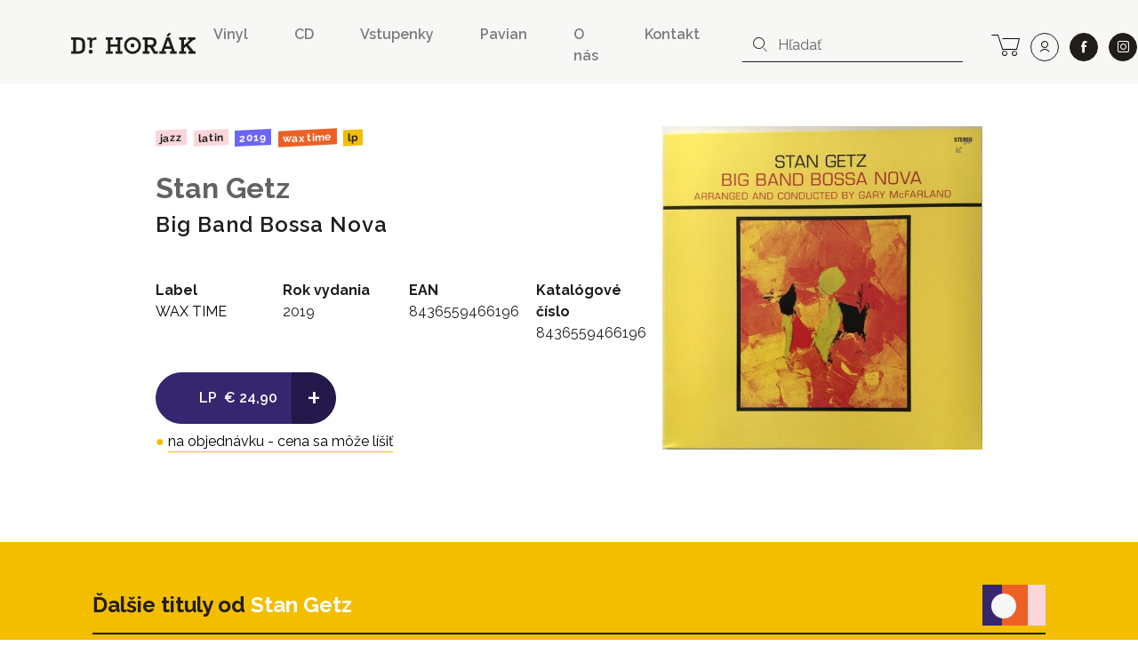

--- FILE ---
content_type: text/html; charset=UTF-8
request_url: https://www.drhorak.sk/titul/stan-getz/25350-big-band-bossa-nova
body_size: 11777
content:
<!DOCTYPE html>
<html lang="sk">

    <head>
    <meta charset="utf-8">
    <meta http-equiv="X-UA-Compatible" content="IE=edge">
    <meta name="viewport" content="width=device-width, initial-scale=1, shrink-to-fit=no">
    <meta name="csrf-token" content="yYWq1YBsVSd0mXpbSZxbor4YQYcCAbb33n8mw9AI">

    <meta name="description" content="Aj titul Stan Getz: Big Band Bossa Nova (LP) od WAX TIME nájdete na Dr.Horák. Od roku 1991 prinášame pre svojich zákazníkov neustále kvalitnú hudbu.">
    
        <meta property="og:title" content="Stan Getz: Big Band Bossa Nova" />
    <meta property="og:description"
        content="Aj titul Stan Getz: Big Band Bossa Nova (LP) od WAX TIME nájdete na Dr.Horák. Od roku 1991 prinášame pre svojich zákazníkov neustále kvalitnú hudbu." />
    <meta property="og:type" content="music.album" />
    <meta property="og:url" content="https://www.drhorak.sk/titul/stan-getz/25350-big-band-bossa-nova" />
    <meta property="og:image"
        content="https://www.drhorak.sk/cdn/obrazok/e71bd999b34d0b5ba27c7065e0dec7b5.jpg/600/0" />
    <meta property="og:site_name" content="Dr.Horák - naordinujte si dobrú hudbu" />
            <meta property="music:release_date " content="2019-05-17" />
    
    
    <meta name="google-site-verification" content="fv_f2bT9R-CJWylp21O_bTbzbSH5ujKxtb3SVipgU6E" />

    <title>
                   Stan Getz: Big Band Bossa Nova | Dr.Horák - naordinujte si dobrú hudbu
            </title>

    <!-- Favicons-->
    <link rel="apple-touch-icon" sizes="180x180" href="/apple-touch-icon.png">
<link rel="icon" type="image/png" sizes="32x32" href="/favicon-32x32.png">
<link rel="icon" type="image/png" sizes="16x16" href="/favicon-16x16.png">
<link rel="manifest" href="/site.webmanifest">
<link rel="mask-icon" href="/safari-pinned-tab.svg" color="#f3bd00">
<meta name="msapplication-TileColor" content="#f3bd00">
<meta name="theme-color" content="#f3bd00">
    
    

        <link rel="canonical" href="https://www.drhorak.sk/titul/stan-getz/25350-big-band-bossa-nova">
    <script type="application/ld+json">{"@context":"https:\/\/schema.org","@type":"Product","@id":"https:\/\/www.drhorak.sk\/titul\/stan-getz\/25350-big-band-bossa-nova","author":"Stan Getz","name":"Big Band Bossa Nova","datePublished":2019,"image":"https:\/\/www.drhorak.sk\/cdn\/obrazok\/e71bd999b34d0b5ba27c7065e0dec7b5.jpg\/600\/0","url":"https:\/\/www.drhorak.sk\/titul\/stan-getz\/25350-big-band-bossa-nova","offers":{"@type":"Offer","price":"24.9","priceCurrency":"EUR","itemCondition":"http:\/\/schema.org\/NewCondition"}}</script>

    <!-- Styles -->
    <link rel="stylesheet" href="https://unpkg.com/flickity@2/dist/flickity.min.css">
    <link rel="stylesheet" href="https://cdnjs.cloudflare.com/ajax/libs/select2/4.0.5/css/select2.min.css" />
    

    <link rel="stylesheet" href="/css/app.css?id=776edc1dac80f2840aae">
    
    <script>
window.dataLayer = window.dataLayer || [];
window.dataLayer.push({"event":"detail","ecommerce":{"currencyCode":"EUR","detail":{"products":[{"name":"Stan Getz: Big Band Bossa Nova","id":"25350","price":"24.90","brand":"WAX TIME","category":"Jazz","variant":"LP"}]}}});
</script>
<script>(function(w,d,s,l,i){w[l]=w[l]||[];w[l].push({'gtm.start':
new Date().getTime(),event:'gtm.js'});var f=d.getElementsByTagName(s)[0],
j=d.createElement(s),dl=l!='dataLayer'?'&l='+l:'';j.async=true;j.src=
'https://www.googletagmanager.com/gtm.js?id='+i+dl;f.parentNode.insertBefore(j,f);
})(window,document,'script','dataLayer','GTM-NVVDSC8');</script>

    
    
    

</head>
    <body>
        <noscript><iframe src="https://www.googletagmanager.com/ns.html?id=GTM-NVVDSC8"
height="0" width="0" style="display:none;visibility:hidden"></iframe></noscript>

        
        

        <nav class="navbar navbar-expand-lg navbar-light bg-light">
    <div class="container-fluid">
        <button class="navbar-toggler border-0 collapsed" type="button" data-toggle="collapse" data-target="#navbarDrHorak" aria-controls="navbarDrHorak" aria-expanded="false" aria-label="Toggle navigation">
            <i class="icon-close"></i>
            <i class="icon-bars"></i>
        </button>
        <a class="navbar-brand py-3 py-lg-4" href="/">
            <img src="/images/logo.svg"  alt="Dr. Horák" loading="lazy">
        </a>
        <a class="lh-2rem d-lg-none lead text-nowrap no-underline position-relative" title="košík" href="https://www.drhorak.sk/kosik" aria-label="cart">
                        <i class="icon-cart position-relative"></i>
        </a>
        <div class="collapse navbar-collapse mt-2" id="navbarDrHorak">
            <form class="form-inline d-block d-lg-none left-inner-addon mt-2 mb-4 bg-white" role="search" action="https://www.drhorak.sk/katalog" id="searchFormMobile">
                <i class="icon-search"></i>
                <input
                class="search form-control mr-sm-2 w-100 border-dark"
                name="search"
                
                type="text"
                placeholder="Hľadať"
                aria-label="hľadať"
                value=""
                data-products-title="albumy"
                data-concerts-title="koncerty"
                data-authors-title="interpreti"
                data-publishers-title="vydavateľstvá"
                data-categories-title="žánre"
                autocomplete="off"
                >
                <input type="submit" class="invisible position-absolute">
            </form>

            <ul class="navbar-nav ml-auto font-weight-semibold">
    <li class="nav-item mx-1 mr-md-5"><a class="nav-link px-0 py-1" href="https://www.drhorak.sk/katalog?type=LP">Vinyl</a></li>
    <li class="nav-item mx-1 mr-md-5"><a class="nav-link px-0 py-1" href="https://www.drhorak.sk/katalog?type=CD">CD</a></li>
    <li class="nav-item mx-1 mr-md-5"><a href="https://vstupenky.drhorak.sk" class=" nav-link px-0 py-1" title="Vstupenky na koncerty">Vstupenky</a></li>
    <li class="nav-item mx-1 mr-md-5"><a href="https://www.drhorak.sk/pavian-records" class=" nav-link px-0 py-1">Pavian</a></li>
    <li class="nav-item mx-1 mr-md-5"><a href="https://www.drhorak.sk/informacie/o-nas" class=" nav-link px-0 py-1">O nás</a></li>
    <li class="nav-item mx-1 mr-md-5"><a href="https://www.drhorak.sk/informacie/kontakt" class=" nav-link px-0 py-1">Kontakt</a></li>
</ul>
                            <form class="form-inline d-none d-lg-inline-block left-inner-addon" role="search" action="https://www.drhorak.sk/katalog" id="searchFormNav">
                    <i class="icon-search"></i>
                    <input
                    class="search form-control mr-sm-2 border-top-0 border-left-0 border-right-0 border-dark"
                    name="search"
                    
                    type="text"
                    placeholder="Hľadať"
                    aria-label="hľadať"
                    value=""
                    data-products-title="albumy"
                    data-concerts-title="koncerty"
                    data-authors-title="interpreti"
                    data-publishers-title="vydavateľstvá"
                    data-categories-title="žánre"
                    autocomplete="off"
                    >
                    <input type="submit" class="invisible position-absolute">
                </form>
            
            <div class="text-center ml-2 text-nowrap">

                <a class="d-none d-lg-inline-block lh-2rem mr-0 ml-md-3 ml-2 lead text-nowrap no-underline position-relative" title="košík" href="https://www.drhorak.sk/kosik" aria-label="cart">
                                        <i class="icon-cart position-relative"></i>
                </a>

                <a class="ml-1 ml-md-2 btn btn-outline-dark btn-rounded btn-lg" title="prihlásiť sa" href="https://www.drhorak.sk/login?ref=menu" aria-label="user" rel="nofollow">
                    <i class="icon-user"></i>
                </a>

                <a class="ml-4 ml-md-2 btn btn-dark btn-rounded btn-lg border" href="https://www.facebook.com/drhorak.sk" title="facebook" rel="nofollow" target="_blank">
                    <i class="icon-facebook"></i>
                </a>

                <a class="ml-4 ml-md-2 btn btn-dark btn-rounded btn-lg border" href="https://www.instagram.com/drhorak_records" title="instagram" rel="nofollow" target="_blank">
                    <i class="icon-instagram"></i>
                </a>
            </div>

        </div>
    </div>
</nav>
        

        <div class="container">
            
    <section class="product-detail py-5" productscope producttype="http://schema.org/Product">

        
        <div class="row">
            <div class="col-sm-12">
                                            </div>

            <div class="col-lg-6 offset-lg-1 col-md-7 text-left">

                
                <nav class="mb-4">
                                                                                                        <a href="https://www.drhorak.sk/katalog?category=Jazz"
                                    class="mr-1 badge badge-category">Jazz</a>
                                                            <a href="https://www.drhorak.sk/katalog?category=Latin"
                                    class="mr-1 badge badge-category">Latin</a>
                                                                                                                            <a href="https://www.drhorak.sk/katalog?release_year=2019"
                                class="mr-1 badge badge-release_year">2019</a>
                                                                                                <a href="https://www.drhorak.sk/katalog?publisher=WAX%20TIME"
                                class="mr-1 badge badge-publisher">WAX TIME</a>
                                                                                                <a href="https://www.drhorak.sk/katalog?type=LP"
                                class="mr-1 badge badge-type">LP</a>
                                                            </nav>

                <h2 class="font-family-sans-serif display-1 author font-weight-bold">
                    <a class="text-secondary underline" href="https://www.drhorak.sk/katalog?authors=Stan%20Getz">Stan Getz</a>
                </h2>
                <h1 class="font-family-sans-serif font-weight-semibold display-2" productprop="name">
                    Big Band Bossa Nova
                </h1>
                
                
                <section class="mt-5" id="properties">
                    <div class="row">
                        <div class="col-6 col-sm">
                                                            <dl>
                                    <dt>Label</dt>
                                    <dd><a
                                            href="https://www.drhorak.sk/katalog?publisher=WAX%20TIME">WAX TIME</a>
                                    </dd>
                                </dl>
                                                    </div>
                        <div class="col-6 col-sm">
                                                            <dl>
                                    <dt>Rok vydania</dt>
                                    <dd>2019</dd>
                                </dl>
                                                    </div>
                        <div class="col-6 col-sm">
                                                            <dl>
                                    <dt>EAN</dt>
                                    <dd>8436559466196</dd>
                                </dl>
                                                    </div>
                        <div class="col-6 col-sm">
                                                            <dl>
                                    <dt>Katalógové číslo</dt>
                                    <dd>8436559466196</dd>
                                </dl>
                                                    </div>
                    </div>

                </section>

                <div class="my-3 d-inline-block selling-buttons text-center text-sm-left">
                    <div class="btn-group" role="group" aria-label="Basic example">
                        <a href="https://www.drhorak.sk/titul/stan-getz/25350-big-band-bossa-nova/objednat"
                            class="btn btn-info btn-lg pl-5 " rel="nofollow"
                             data-gtm-product='{"name":"Stan Getz: Big Band Bossa Nova","id":"25350","price":"24.90","brand":"WAX TIME","category":"Jazz","variant":"LP","quantity":1}'
                            data-gtm-add-to-cart >
                            <span class="font-weight-semibold mr-1">LP</span>
                                                        <span class="py-1">&euro;&nbsp;24,90</span>
                            
                            

                        </a>
                        <a href="https://www.drhorak.sk/titul/stan-getz/25350-big-band-bossa-nova/objednat"
                            class="active btn btn-info btn-lg font-size-big font-weight-normal "
                            rel="nofollow">
                            +
                        </a>
                    </div>

                    
                    <div class="text-center my-2">
                                                    <span class="text-warning">&#9679;</span>
                            
                            <a href="#" class="text-underline-warning text-decoration-none"
                                data-container="body" data-toggle="tooltip" data-placement="bottom"
                                title="o dostupnosti a cene vás budeme informovať, cena sa môže líšiť podľa aktuálnych katalógových cien">
                                <span class="text-nowrap">na objednávku - cena sa môže líšiť</span>
                            </a>
                            
                                            </div>
                </div>

            </div>

            <div class="col-lg-4 col-md-5 text-center">
                <div class="carousel-detail">
                    
                    <a href="https://www.drhorak.sk/obrazok/e71bd999b34d0b5ba27c7065e0dec7b5.jpg" class="ratio-box image"
                        style="padding-bottom: 101.1885%;">
                        <img
  data-sizes="auto"
  data-src="https://www.drhorak.sk/cdn/obrazok/e71bd999b34d0b5ba27c7065e0dec7b5.jpg/600/0"
  data-srcset="https://www.drhorak.sk/cdn/obrazok/e71bd999b34d0b5ba27c7065e0dec7b5.jpg/600/0 600w,
    https://www.drhorak.sk/cdn/obrazok/e71bd999b34d0b5ba27c7065e0dec7b5.jpg/220/0 220w,
    https://www.drhorak.sk/cdn/obrazok/e71bd999b34d0b5ba27c7065e0dec7b5.jpg/300/0 300w,
    https://www.drhorak.sk/cdn/obrazok/e71bd999b34d0b5ba27c7065e0dec7b5.jpg/600/0 600w,
    https://www.drhorak.sk/cdn/obrazok/e71bd999b34d0b5ba27c7065e0dec7b5.jpg/800/0 800w"
  class="lazyload"
  alt="Stan Getz: Big Band Bossa Nova">                    </a>

                    

                </div>
            </div>
        </div>
        
        

    </section>


            </div>
        <section class="my-4 bg-primary" id="more">
                            <div class="container pt-4">
                    <div class="row align-items-center border-bottom-2 mt-4 mx-2 mx-md-4 pb-2" >
  <div class="col-auto pl-0">
    <p class="display-2 mb-0">Ďalšie tituly od <a class="text-white underline" href="https://www.drhorak.sk/katalog?authors=Stan%20Getz">Stan Getz</a></p>
  </div>
  <div class="col text-right pr-0">
    <img src="https://www.drhorak.sk/images/icons/icon-more-products.svg" class="img-fluid" alt="novinky">
  </div>
</div>
                    <div class="row minh-230px">
                        <div class="col-md-12 product_carousel py-4 d-none">
                                                            
                                <div class="product-card">
                                    <div class="card catalog-item">
  <div class="card-img-top px-2 pt-2 px-md-3 pt-md-3 pb-0">
    <a href="https://www.drhorak.sk/titul/stan-getz-joao-gilberto/34828-getz-exclamation-gilberto" class="ratio-box image card-img" style="padding-bottom: 100%;" aria-labelledby="product34828">
      <img
  data-sizes="auto"
  data-src="https://www.drhorak.sk/cdn/obrazok/e3efb55d8b1fc1044a9f879866abdf15.jpg/600/0"
  data-srcset="https://www.drhorak.sk/cdn/obrazok/e3efb55d8b1fc1044a9f879866abdf15.jpg/600/0 600w,
    https://www.drhorak.sk/cdn/obrazok/e3efb55d8b1fc1044a9f879866abdf15.jpg/220/0 220w,
    https://www.drhorak.sk/cdn/obrazok/e3efb55d8b1fc1044a9f879866abdf15.jpg/300/0 300w,
    https://www.drhorak.sk/cdn/obrazok/e3efb55d8b1fc1044a9f879866abdf15.jpg/600/0 600w,
    https://www.drhorak.sk/cdn/obrazok/e3efb55d8b1fc1044a9f879866abdf15.jpg/800/0 800w"
  class="lazyload"
  alt="Stan Getz, João Gilberto: ">    </a>
    <a href="https://www.drhorak.sk/titul/stan-getz-joao-gilberto/34828-getz-exclamation-gilberto" class="card-img-overlay">
                <span class="mr-1 badge badge-type">LP</span>
                <span class="mr-1 badge badge-status">do 24h</span>
          </a>
  </div>
  <div class="card-body p-2 p-md-3">

      <a href="https://www.drhorak.sk/titul/stan-getz-joao-gilberto/34828-getz-exclamation-gilberto" id="product34828">

                    <strong class="pd_name">Stan Getz<br>João Gilberto</strong>
                
        <div class="product-title d-flex justify-content-between w-100 font-weight-semibold">

            <span class="opacity-70">Getz / Gilberto</span>

            <div class="pl-2 text-right">
                            <span class="py-1">&euro;&nbsp;25</span><br>
              
            </div>
        </div>
      </a>
      </div>
</div>                                </div>
                                                            
                                <div class="product-card">
                                    <div class="card catalog-item">
  <div class="card-img-top px-2 pt-2 px-md-3 pt-md-3 pb-0">
    <a href="https://www.drhorak.sk/titul/stan-getz-joao-gilberto/28855-getz-exclamation-gilberto" class="ratio-box image card-img" style="padding-bottom: 100%;" aria-labelledby="product28855">
      <img
  data-sizes="auto"
  data-src="https://www.drhorak.sk/cdn/obrazok/317d9463bb59539c1013cfaa846a9542.jpg/600/0"
  data-srcset="https://www.drhorak.sk/cdn/obrazok/317d9463bb59539c1013cfaa846a9542.jpg/600/0 600w,
    https://www.drhorak.sk/cdn/obrazok/317d9463bb59539c1013cfaa846a9542.jpg/220/0 220w,
    https://www.drhorak.sk/cdn/obrazok/317d9463bb59539c1013cfaa846a9542.jpg/300/0 300w,
    https://www.drhorak.sk/cdn/obrazok/317d9463bb59539c1013cfaa846a9542.jpg/600/0 600w,
    https://www.drhorak.sk/cdn/obrazok/317d9463bb59539c1013cfaa846a9542.jpg/800/0 800w"
  class="lazyload"
  alt="Stan Getz, João Gilberto: ">    </a>
    <a href="https://www.drhorak.sk/titul/stan-getz-joao-gilberto/28855-getz-exclamation-gilberto" class="card-img-overlay">
                <span class="mr-1 badge badge-type">LP</span>
                <span class="mr-1 badge badge-status">na objednávku</span>
          </a>
  </div>
  <div class="card-body p-2 p-md-3">

      <a href="https://www.drhorak.sk/titul/stan-getz-joao-gilberto/28855-getz-exclamation-gilberto" id="product28855">

                    <strong class="pd_name">Stan Getz<br>João Gilberto</strong>
                
        <div class="product-title d-flex justify-content-between w-100 font-weight-semibold">

            <span class="opacity-70">Getz / Gilberto</span>

            <div class="pl-2 text-right">
                            <span class="py-1">&euro;&nbsp;24,90</span><br>
              
            </div>
        </div>
      </a>
      </div>
</div>                                </div>
                                                            
                                <div class="product-card">
                                    <div class="card catalog-item">
  <div class="card-img-top px-2 pt-2 px-md-3 pt-md-3 pb-0">
    <a href="https://www.drhorak.sk/titul/joao-gilberto-stan-getz/9306-getz-exclamation-gilberto-76" class="ratio-box image card-img" style="padding-bottom: 100%;" aria-labelledby="product9306">
      <img
  data-sizes="auto"
  data-src="https://www.drhorak.sk/cdn/obrazok/f0011631aded624f8e6cbe37dc2a9a47.jpg/600/0"
  data-srcset="https://www.drhorak.sk/cdn/obrazok/f0011631aded624f8e6cbe37dc2a9a47.jpg/600/0 600w,
    https://www.drhorak.sk/cdn/obrazok/f0011631aded624f8e6cbe37dc2a9a47.jpg/220/0 220w,
    https://www.drhorak.sk/cdn/obrazok/f0011631aded624f8e6cbe37dc2a9a47.jpg/300/0 300w,
    https://www.drhorak.sk/cdn/obrazok/f0011631aded624f8e6cbe37dc2a9a47.jpg/600/0 600w,
    https://www.drhorak.sk/cdn/obrazok/f0011631aded624f8e6cbe37dc2a9a47.jpg/800/0 800w"
  class="lazyload"
  alt="João Gilberto, Stan Getz: ">    </a>
    <a href="https://www.drhorak.sk/titul/joao-gilberto-stan-getz/9306-getz-exclamation-gilberto-76" class="card-img-overlay">
                <span class="mr-1 badge badge-type">CD</span>
                <span class="mr-1 badge badge-status">do 24h</span>
          </a>
  </div>
  <div class="card-body p-2 p-md-3">

      <a href="https://www.drhorak.sk/titul/joao-gilberto-stan-getz/9306-getz-exclamation-gilberto-76" id="product9306">

                    <strong class="pd_name">João Gilberto<br>Stan Getz</strong>
                
        <div class="product-title d-flex justify-content-between w-100 font-weight-semibold">

            <span class="opacity-70">Getz/Gilberto &#039;76</span>

            <div class="pl-2 text-right">
                            <span class="py-1">&euro;&nbsp;17</span><br>
              
            </div>
        </div>
      </a>
      </div>
</div>                                </div>
                                                            
                                <div class="product-card">
                                    <div class="card catalog-item">
  <div class="card-img-top px-2 pt-2 px-md-3 pt-md-3 pb-0">
    <a href="https://www.drhorak.sk/titul/stan-getz-the-oscar-peterson-trio/31012-stan-getz-and-the-oscar-peterson-trio" class="ratio-box image card-img" style="padding-bottom: 96%;" aria-labelledby="product31012">
      <img
  data-sizes="auto"
  data-src="https://www.drhorak.sk/cdn/obrazok/da62397d37699f887debb0727cc6bbe2.jpg/600/0"
  data-srcset="https://www.drhorak.sk/cdn/obrazok/da62397d37699f887debb0727cc6bbe2.jpg/600/0 600w,
    https://www.drhorak.sk/cdn/obrazok/da62397d37699f887debb0727cc6bbe2.jpg/220/0 220w,
    https://www.drhorak.sk/cdn/obrazok/da62397d37699f887debb0727cc6bbe2.jpg/300/0 300w,
    https://www.drhorak.sk/cdn/obrazok/da62397d37699f887debb0727cc6bbe2.jpg/600/0 600w,
    https://www.drhorak.sk/cdn/obrazok/da62397d37699f887debb0727cc6bbe2.jpg/800/0 800w"
  class="lazyload"
  alt="Stan Getz, The Oscar Peterson Trio: ">    </a>
    <a href="https://www.drhorak.sk/titul/stan-getz-the-oscar-peterson-trio/31012-stan-getz-and-the-oscar-peterson-trio" class="card-img-overlay">
                <span class="mr-1 badge badge-type">LP</span>
                <span class="mr-1 badge badge-status">nedostupné</span>
          </a>
  </div>
  <div class="card-body p-2 p-md-3">

      <a href="https://www.drhorak.sk/titul/stan-getz-the-oscar-peterson-trio/31012-stan-getz-and-the-oscar-peterson-trio" id="product31012">

                    <strong class="pd_name">Stan Getz<br>The Oscar Peterson Trio</strong>
                
        <div class="product-title d-flex justify-content-between w-100 font-weight-semibold">

            <span class="opacity-70">Stan Getz And The Oscar Peterson Trio</span>

            <div class="pl-2 text-right">
                            <span class="py-1">&euro;&nbsp;19,90</span><br>
              
            </div>
        </div>
      </a>
      </div>
</div>                                </div>
                                                            
                                <div class="product-card">
                                    <div class="card catalog-item">
  <div class="card-img-top px-2 pt-2 px-md-3 pt-md-3 pb-0">
    <a href="https://www.drhorak.sk/titul/stan-getz/7986-imagination" class="ratio-box image card-img" style="padding-bottom: 100%;" aria-labelledby="product7986">
      <img
  data-sizes="auto"
  data-src="https://www.drhorak.sk/cdn/obrazok/85047a774e79ced7649b2ef8fa8c356d.jpg/600/0"
  data-srcset="https://www.drhorak.sk/cdn/obrazok/85047a774e79ced7649b2ef8fa8c356d.jpg/600/0 600w,
    https://www.drhorak.sk/cdn/obrazok/85047a774e79ced7649b2ef8fa8c356d.jpg/220/0 220w,
    https://www.drhorak.sk/cdn/obrazok/85047a774e79ced7649b2ef8fa8c356d.jpg/300/0 300w,
    https://www.drhorak.sk/cdn/obrazok/85047a774e79ced7649b2ef8fa8c356d.jpg/600/0 600w,
    https://www.drhorak.sk/cdn/obrazok/85047a774e79ced7649b2ef8fa8c356d.jpg/800/0 800w"
  class="lazyload"
  alt="Stan Getz: ">    </a>
    <a href="https://www.drhorak.sk/titul/stan-getz/7986-imagination" class="card-img-overlay">
                <span class="mr-1 badge badge-type">LP</span>
                <span class="mr-1 badge badge-status">nedostupné</span>
          </a>
  </div>
  <div class="card-body p-2 p-md-3">

      <a href="https://www.drhorak.sk/titul/stan-getz/7986-imagination" id="product7986">

                    <strong class="pd_name">Stan Getz</strong>
                
        <div class="product-title d-flex justify-content-between w-100 font-weight-semibold">

            <span class="opacity-70">Imagination</span>

            <div class="pl-2 text-right">
                            <span class="py-1">&euro;&nbsp;19,90</span><br>
              
            </div>
        </div>
      </a>
      </div>
</div>                                </div>
                                                            
                                <div class="product-card">
                                    <div class="card catalog-item">
  <div class="card-img-top px-2 pt-2 px-md-3 pt-md-3 pb-0">
    <a href="https://www.drhorak.sk/titul/stan-getz-charlie-byrd/8131-jazz-samba" class="ratio-box image card-img" style="padding-bottom: 99.1653%;" aria-labelledby="product8131">
      <img
  data-sizes="auto"
  data-src="https://www.drhorak.sk/cdn/obrazok/fc8b39e1289f7f9549a6e5d6e310a405.jpg/600/0"
  data-srcset="https://www.drhorak.sk/cdn/obrazok/fc8b39e1289f7f9549a6e5d6e310a405.jpg/600/0 600w,
    https://www.drhorak.sk/cdn/obrazok/fc8b39e1289f7f9549a6e5d6e310a405.jpg/220/0 220w,
    https://www.drhorak.sk/cdn/obrazok/fc8b39e1289f7f9549a6e5d6e310a405.jpg/300/0 300w,
    https://www.drhorak.sk/cdn/obrazok/fc8b39e1289f7f9549a6e5d6e310a405.jpg/600/0 600w,
    https://www.drhorak.sk/cdn/obrazok/fc8b39e1289f7f9549a6e5d6e310a405.jpg/800/0 800w"
  class="lazyload"
  alt="Stan Getz, Charlie Byrd: ">    </a>
    <a href="https://www.drhorak.sk/titul/stan-getz-charlie-byrd/8131-jazz-samba" class="card-img-overlay">
                <span class="mr-1 badge badge-type">LP</span>
                <span class="mr-1 badge badge-status">nedostupné</span>
          </a>
  </div>
  <div class="card-body p-2 p-md-3">

      <a href="https://www.drhorak.sk/titul/stan-getz-charlie-byrd/8131-jazz-samba" id="product8131">

                    <strong class="pd_name">Stan Getz<br>Charlie Byrd</strong>
                
        <div class="product-title d-flex justify-content-between w-100 font-weight-semibold">

            <span class="opacity-70">Jazz Samba</span>

            <div class="pl-2 text-right">
                            <span class="py-1">&euro;&nbsp;24,90</span><br>
              
            </div>
        </div>
      </a>
      </div>
</div>                                </div>
                                                            
                                <div class="product-card">
                                    <div class="card catalog-item">
  <div class="card-img-top px-2 pt-2 px-md-3 pt-md-3 pb-0">
    <a href="https://www.drhorak.sk/titul/stan-getz-joao-gilberto-antonio-carlos-jobim/20593-getz-exclamation-gilberto" class="ratio-box image card-img" style="padding-bottom: 100.6944%;" aria-labelledby="product20593">
      <img
  data-sizes="auto"
  data-src="https://www.drhorak.sk/cdn/obrazok/c30debb750493fc1c1d8de0ec6641056.jpg/600/0"
  data-srcset="https://www.drhorak.sk/cdn/obrazok/c30debb750493fc1c1d8de0ec6641056.jpg/600/0 600w,
    https://www.drhorak.sk/cdn/obrazok/c30debb750493fc1c1d8de0ec6641056.jpg/220/0 220w,
    https://www.drhorak.sk/cdn/obrazok/c30debb750493fc1c1d8de0ec6641056.jpg/300/0 300w,
    https://www.drhorak.sk/cdn/obrazok/c30debb750493fc1c1d8de0ec6641056.jpg/600/0 600w,
    https://www.drhorak.sk/cdn/obrazok/c30debb750493fc1c1d8de0ec6641056.jpg/800/0 800w"
  class="lazyload"
  alt="Stan Getz, João Gilberto, Antonio Carlos Jobim: ">    </a>
    <a href="https://www.drhorak.sk/titul/stan-getz-joao-gilberto-antonio-carlos-jobim/20593-getz-exclamation-gilberto" class="card-img-overlay">
                <span class="mr-1 badge badge-type">LP DL</span>
                <span class="mr-1 badge badge-status">do 24h</span>
          </a>
  </div>
  <div class="card-body p-2 p-md-3">

      <a href="https://www.drhorak.sk/titul/stan-getz-joao-gilberto-antonio-carlos-jobim/20593-getz-exclamation-gilberto" id="product20593">

                    <strong class="pd_name">Stan Getz<br>João Gilberto<br>Antonio Carlos Jobim</strong>
                
        <div class="product-title d-flex justify-content-between w-100 font-weight-semibold">

            <span class="opacity-70">Getz / Gilberto</span>

            <div class="pl-2 text-right">
                            <span class="py-1">&euro;&nbsp;30</span><br>
              
            </div>
        </div>
      </a>
      </div>
</div>                                </div>
                                                            
                                <div class="product-card">
                                    <div class="card catalog-item">
  <div class="card-img-top px-2 pt-2 px-md-3 pt-md-3 pb-0">
    <a href="https://www.drhorak.sk/titul/stan-getz/8130-ballads" class="ratio-box image card-img" style="padding-bottom: 99.1653%;" aria-labelledby="product8130">
      <img
  data-sizes="auto"
  data-src="https://www.drhorak.sk/cdn/obrazok/6382de9904f5bc2283096e31c53d1fb6.jpg/600/0"
  data-srcset="https://www.drhorak.sk/cdn/obrazok/6382de9904f5bc2283096e31c53d1fb6.jpg/600/0 600w,
    https://www.drhorak.sk/cdn/obrazok/6382de9904f5bc2283096e31c53d1fb6.jpg/220/0 220w,
    https://www.drhorak.sk/cdn/obrazok/6382de9904f5bc2283096e31c53d1fb6.jpg/300/0 300w,
    https://www.drhorak.sk/cdn/obrazok/6382de9904f5bc2283096e31c53d1fb6.jpg/600/0 600w,
    https://www.drhorak.sk/cdn/obrazok/6382de9904f5bc2283096e31c53d1fb6.jpg/800/0 800w"
  class="lazyload"
  alt="STAN GETZ: ">    </a>
    <a href="https://www.drhorak.sk/titul/stan-getz/8130-ballads" class="card-img-overlay">
                <span class="mr-1 badge badge-type">LP</span>
                <span class="mr-1 badge badge-status">na objednávku</span>
          </a>
  </div>
  <div class="card-body p-2 p-md-3">

      <a href="https://www.drhorak.sk/titul/stan-getz/8130-ballads" id="product8130">

                    <strong class="pd_name">STAN GETZ</strong>
                
        <div class="product-title d-flex justify-content-between w-100 font-weight-semibold">

            <span class="opacity-70">BALLADS</span>

            <div class="pl-2 text-right">
                            <span class="py-1">&euro;&nbsp;24,90</span><br>
              
            </div>
        </div>
      </a>
      </div>
</div>                                </div>
                                                            
                                <div class="product-card">
                                    <div class="card catalog-item">
  <div class="card-img-top px-2 pt-2 px-md-3 pt-md-3 pb-0">
    <a href="https://www.drhorak.sk/titul/stan-getz/7346-cafe-montmartre" class="ratio-box image card-img" style="padding-bottom: 97.8333%;" aria-labelledby="product7346">
      <img
  data-sizes="auto"
  data-src="https://www.drhorak.sk/cdn/obrazok/96dd861ac8215f76c6754d664003313c.jpg/600/0"
  data-srcset="https://www.drhorak.sk/cdn/obrazok/96dd861ac8215f76c6754d664003313c.jpg/600/0 600w,
    https://www.drhorak.sk/cdn/obrazok/96dd861ac8215f76c6754d664003313c.jpg/220/0 220w,
    https://www.drhorak.sk/cdn/obrazok/96dd861ac8215f76c6754d664003313c.jpg/300/0 300w,
    https://www.drhorak.sk/cdn/obrazok/96dd861ac8215f76c6754d664003313c.jpg/600/0 600w,
    https://www.drhorak.sk/cdn/obrazok/96dd861ac8215f76c6754d664003313c.jpg/800/0 800w"
  class="lazyload"
  alt="Stan Getz: ">    </a>
    <a href="https://www.drhorak.sk/titul/stan-getz/7346-cafe-montmartre" class="card-img-overlay">
                <span class="mr-1 badge badge-type">CD</span>
                <span class="mr-1 badge badge-status">nedostupné</span>
          </a>
  </div>
  <div class="card-body p-2 p-md-3">

      <a href="https://www.drhorak.sk/titul/stan-getz/7346-cafe-montmartre" id="product7346">

                    <strong class="pd_name">Stan Getz</strong>
                
        <div class="product-title d-flex justify-content-between w-100 font-weight-semibold">

            <span class="opacity-70">Café Montmartre</span>

            <div class="pl-2 text-right">
                            <span class="py-1">&euro;&nbsp;29,80</span><br>
              
            </div>
        </div>
      </a>
      </div>
</div>                                </div>
                                                            
                                <div class="product-card">
                                    <div class="card catalog-item">
  <div class="card-img-top px-2 pt-2 px-md-3 pt-md-3 pb-0">
    <a href="https://www.drhorak.sk/titul/stan-getz-charlie-byrd/25190-jazz-samba" class="ratio-box image card-img" style="padding-bottom: 100%;" aria-labelledby="product25190">
      <img
  data-sizes="auto"
  data-src="https://www.drhorak.sk/cdn/obrazok/322ff1561fa7e279618bc199398ee10b.jpg/600/0"
  data-srcset="https://www.drhorak.sk/cdn/obrazok/322ff1561fa7e279618bc199398ee10b.jpg/600/0 600w,
    https://www.drhorak.sk/cdn/obrazok/322ff1561fa7e279618bc199398ee10b.jpg/220/0 220w,
    https://www.drhorak.sk/cdn/obrazok/322ff1561fa7e279618bc199398ee10b.jpg/300/0 300w,
    https://www.drhorak.sk/cdn/obrazok/322ff1561fa7e279618bc199398ee10b.jpg/600/0 600w,
    https://www.drhorak.sk/cdn/obrazok/322ff1561fa7e279618bc199398ee10b.jpg/800/0 800w"
  class="lazyload"
  alt="Stan Getz, Charlie Byrd: ">    </a>
    <a href="https://www.drhorak.sk/titul/stan-getz-charlie-byrd/25190-jazz-samba" class="card-img-overlay">
                <span class="mr-1 badge badge-type">LP</span>
                <span class="mr-1 badge badge-status">na objednávku</span>
          </a>
  </div>
  <div class="card-body p-2 p-md-3">

      <a href="https://www.drhorak.sk/titul/stan-getz-charlie-byrd/25190-jazz-samba" id="product25190">

                    <strong class="pd_name">Stan Getz<br>Charlie Byrd</strong>
                
        <div class="product-title d-flex justify-content-between w-100 font-weight-semibold">

            <span class="opacity-70">Jazz Samba</span>

            <div class="pl-2 text-right">
                            <span class="py-1">&euro;&nbsp;20</span><br>
              
            </div>
        </div>
      </a>
      </div>
</div>                                </div>
                                                            
                                <div class="product-card">
                                    <div class="card catalog-item">
  <div class="card-img-top px-2 pt-2 px-md-3 pt-md-3 pb-0">
    <a href="https://www.drhorak.sk/titul/stan-getz-joao-gilberto-antonio-carlos-jobim/4406-getz-exclamation-gilberto" class="ratio-box image card-img" style="padding-bottom: 99%;" aria-labelledby="product4406">
      <img
  data-sizes="auto"
  data-src="https://www.drhorak.sk/cdn/obrazok/2bceda6f855cdbdd5975b2525d26c252.jpg/600/0"
  data-srcset="https://www.drhorak.sk/cdn/obrazok/2bceda6f855cdbdd5975b2525d26c252.jpg/600/0 600w,
    https://www.drhorak.sk/cdn/obrazok/2bceda6f855cdbdd5975b2525d26c252.jpg/220/0 220w,
    https://www.drhorak.sk/cdn/obrazok/2bceda6f855cdbdd5975b2525d26c252.jpg/300/0 300w,
    https://www.drhorak.sk/cdn/obrazok/2bceda6f855cdbdd5975b2525d26c252.jpg/600/0 600w,
    https://www.drhorak.sk/cdn/obrazok/2bceda6f855cdbdd5975b2525d26c252.jpg/800/0 800w"
  class="lazyload"
  alt="Stan Getz, João Gilberto, Antonio Carlos Jobim: ">    </a>
    <a href="https://www.drhorak.sk/titul/stan-getz-joao-gilberto-antonio-carlos-jobim/4406-getz-exclamation-gilberto" class="card-img-overlay">
                <span class="mr-1 badge badge-type">LP</span>
                <span class="mr-1 badge badge-status">do 24h</span>
          </a>
  </div>
  <div class="card-body p-2 p-md-3">

      <a href="https://www.drhorak.sk/titul/stan-getz-joao-gilberto-antonio-carlos-jobim/4406-getz-exclamation-gilberto" id="product4406">

                    <strong class="pd_name">Stan Getz<br>João Gilberto<br>Antonio Carlos Jobim</strong>
                
        <div class="product-title d-flex justify-content-between w-100 font-weight-semibold">

            <span class="opacity-70">Getz / Gilberto</span>

            <div class="pl-2 text-right">
                            <span class="py-1">&euro;&nbsp;35</span><br>
              
            </div>
        </div>
      </a>
      </div>
</div>                                </div>
                                                            
                                <div class="product-card">
                                    <div class="card catalog-item">
  <div class="card-img-top px-2 pt-2 px-md-3 pt-md-3 pb-0">
    <a href="https://www.drhorak.sk/titul/stan-getz-joao-gilberto-antonio-carlos-jobim/6221-getz-exclamation-gilberto" class="ratio-box image card-img" style="padding-bottom: 98%;" aria-labelledby="product6221">
      <img
  data-sizes="auto"
  data-src="https://www.drhorak.sk/cdn/obrazok/0012f6a6fabeb945947f8415f2cb78e2.jpg/600/0"
  data-srcset="https://www.drhorak.sk/cdn/obrazok/0012f6a6fabeb945947f8415f2cb78e2.jpg/600/0 600w,
    https://www.drhorak.sk/cdn/obrazok/0012f6a6fabeb945947f8415f2cb78e2.jpg/220/0 220w,
    https://www.drhorak.sk/cdn/obrazok/0012f6a6fabeb945947f8415f2cb78e2.jpg/300/0 300w,
    https://www.drhorak.sk/cdn/obrazok/0012f6a6fabeb945947f8415f2cb78e2.jpg/600/0 600w,
    https://www.drhorak.sk/cdn/obrazok/0012f6a6fabeb945947f8415f2cb78e2.jpg/800/0 800w"
  class="lazyload"
  alt="Stan Getz, João Gilberto, Antonio Carlos Jobim: ">    </a>
    <a href="https://www.drhorak.sk/titul/stan-getz-joao-gilberto-antonio-carlos-jobim/6221-getz-exclamation-gilberto" class="card-img-overlay">
                <span class="mr-1 badge badge-type">CD</span>
                <span class="mr-1 badge badge-status">do 24h</span>
          </a>
  </div>
  <div class="card-body p-2 p-md-3">

      <a href="https://www.drhorak.sk/titul/stan-getz-joao-gilberto-antonio-carlos-jobim/6221-getz-exclamation-gilberto" id="product6221">

                    <strong class="pd_name">Stan Getz<br>João Gilberto<br>Antonio Carlos Jobim</strong>
                
        <div class="product-title d-flex justify-content-between w-100 font-weight-semibold">

            <span class="opacity-70">Getz / Gilberto</span>

            <div class="pl-2 text-right">
                            <span class="py-1">&euro;&nbsp;15</span><br>
              
            </div>
        </div>
      </a>
      </div>
</div>                                </div>
                                                            
                                <div class="product-card">
                                    <div class="card catalog-item">
  <div class="card-img-top px-2 pt-2 px-md-3 pt-md-3 pb-0">
    <a href="https://www.drhorak.sk/titul/stan-getz/35247-big-band-bossa-nova" class="ratio-box image card-img" style="padding-bottom: 98.6667%;" aria-labelledby="product35247">
      <img
  data-sizes="auto"
  data-src="https://www.drhorak.sk/cdn/obrazok/b0a0b079f9eb531dbf99fd0d316b6818.jpg/600/0"
  data-srcset="https://www.drhorak.sk/cdn/obrazok/b0a0b079f9eb531dbf99fd0d316b6818.jpg/600/0 600w,
    https://www.drhorak.sk/cdn/obrazok/b0a0b079f9eb531dbf99fd0d316b6818.jpg/220/0 220w,
    https://www.drhorak.sk/cdn/obrazok/b0a0b079f9eb531dbf99fd0d316b6818.jpg/300/0 300w,
    https://www.drhorak.sk/cdn/obrazok/b0a0b079f9eb531dbf99fd0d316b6818.jpg/600/0 600w,
    https://www.drhorak.sk/cdn/obrazok/b0a0b079f9eb531dbf99fd0d316b6818.jpg/800/0 800w"
  class="lazyload"
  alt="Stan Getz: ">    </a>
    <a href="https://www.drhorak.sk/titul/stan-getz/35247-big-band-bossa-nova" class="card-img-overlay">
                <span class="mr-1 badge badge-type">LP</span>
                <span class="mr-1 badge badge-status">do 24h</span>
          </a>
  </div>
  <div class="card-body p-2 p-md-3">

      <a href="https://www.drhorak.sk/titul/stan-getz/35247-big-band-bossa-nova" id="product35247">

                    <strong class="pd_name">Stan Getz</strong>
                
        <div class="product-title d-flex justify-content-between w-100 font-weight-semibold">

            <span class="opacity-70">Big Band Bossa Nova</span>

            <div class="pl-2 text-right">
                            <span class="py-1">&euro;&nbsp;20</span><br>
              
            </div>
        </div>
      </a>
      </div>
</div>                                </div>
                                                            
                                <div class="product-card">
                                    <div class="card catalog-item">
  <div class="card-img-top px-2 pt-2 px-md-3 pt-md-3 pb-0">
    <a href="https://www.drhorak.sk/titul/stan-getz/25302-big-band-bossa-nova" class="ratio-box image card-img" style="padding-bottom: 101.2727%;" aria-labelledby="product25302">
      <img
  data-sizes="auto"
  data-src="https://www.drhorak.sk/cdn/obrazok/61b20d02415073d95d0d9f3f363c33cb.jpg/600/0"
  data-srcset="https://www.drhorak.sk/cdn/obrazok/61b20d02415073d95d0d9f3f363c33cb.jpg/600/0 600w,
    https://www.drhorak.sk/cdn/obrazok/61b20d02415073d95d0d9f3f363c33cb.jpg/220/0 220w,
    https://www.drhorak.sk/cdn/obrazok/61b20d02415073d95d0d9f3f363c33cb.jpg/300/0 300w,
    https://www.drhorak.sk/cdn/obrazok/61b20d02415073d95d0d9f3f363c33cb.jpg/600/0 600w,
    https://www.drhorak.sk/cdn/obrazok/61b20d02415073d95d0d9f3f363c33cb.jpg/800/0 800w"
  class="lazyload"
  alt="Stan Getz: ">    </a>
    <a href="https://www.drhorak.sk/titul/stan-getz/25302-big-band-bossa-nova" class="card-img-overlay">
                <span class="mr-1 badge badge-type">LP</span>
                <span class="mr-1 badge badge-status">do 24h</span>
          </a>
  </div>
  <div class="card-body p-2 p-md-3">

      <a href="https://www.drhorak.sk/titul/stan-getz/25302-big-band-bossa-nova" id="product25302">

                    <strong class="pd_name">Stan Getz</strong>
                
        <div class="product-title d-flex justify-content-between w-100 font-weight-semibold">

            <span class="opacity-70">Big Band Bossa Nova</span>

            <div class="pl-2 text-right">
                            <span class="py-1">&euro;&nbsp;20</span><br>
              
            </div>
        </div>
      </a>
      </div>
</div>                                </div>
                                                            
                                <div class="product-card">
                                    <div class="card catalog-item">
  <div class="card-img-top px-2 pt-2 px-md-3 pt-md-3 pb-0">
    <a href="https://www.drhorak.sk/titul/stan-getz/509-getz-for-lovers" class="ratio-box image card-img" style="padding-bottom: 98.5%;" aria-labelledby="product509">
      <img
  data-sizes="auto"
  data-src="https://www.drhorak.sk/cdn/obrazok/27e42f26db8ca3a3c81ca6a30164343c.jpg/600/0"
  data-srcset="https://www.drhorak.sk/cdn/obrazok/27e42f26db8ca3a3c81ca6a30164343c.jpg/600/0 600w,
    https://www.drhorak.sk/cdn/obrazok/27e42f26db8ca3a3c81ca6a30164343c.jpg/220/0 220w,
    https://www.drhorak.sk/cdn/obrazok/27e42f26db8ca3a3c81ca6a30164343c.jpg/300/0 300w,
    https://www.drhorak.sk/cdn/obrazok/27e42f26db8ca3a3c81ca6a30164343c.jpg/600/0 600w,
    https://www.drhorak.sk/cdn/obrazok/27e42f26db8ca3a3c81ca6a30164343c.jpg/800/0 800w"
  class="lazyload"
  alt="Stan Getz: ">    </a>
    <a href="https://www.drhorak.sk/titul/stan-getz/509-getz-for-lovers" class="card-img-overlay">
                <span class="mr-1 badge badge-type">CD</span>
                <span class="mr-1 badge badge-status">do 24h</span>
          </a>
  </div>
  <div class="card-body p-2 p-md-3">

      <a href="https://www.drhorak.sk/titul/stan-getz/509-getz-for-lovers" id="product509">

                    <strong class="pd_name">Stan Getz</strong>
                
        <div class="product-title d-flex justify-content-between w-100 font-weight-semibold">

            <span class="opacity-70">Getz For Lovers</span>

            <div class="pl-2 text-right">
                            <span class="py-1">&euro;&nbsp;10</span><br>
              
            </div>
        </div>
      </a>
      </div>
</div>                                </div>
                                                            
                                <div class="product-card">
                                    <div class="card catalog-item">
  <div class="card-img-top px-2 pt-2 px-md-3 pt-md-3 pb-0">
    <a href="https://www.drhorak.sk/titul/stan-getz/249-the-girl-from-ipanema-the-bossa-nova-years" class="ratio-box image card-img" style="padding-bottom: 78.6311%;" aria-labelledby="product249">
      <img
  data-sizes="auto"
  data-src="https://www.drhorak.sk/cdn/obrazok/f17c1badb1291a31c81675af36daea6b.jpg/600/0"
  data-srcset="https://www.drhorak.sk/cdn/obrazok/f17c1badb1291a31c81675af36daea6b.jpg/600/0 600w,
    https://www.drhorak.sk/cdn/obrazok/f17c1badb1291a31c81675af36daea6b.jpg/220/0 220w,
    https://www.drhorak.sk/cdn/obrazok/f17c1badb1291a31c81675af36daea6b.jpg/300/0 300w,
    https://www.drhorak.sk/cdn/obrazok/f17c1badb1291a31c81675af36daea6b.jpg/600/0 600w,
    https://www.drhorak.sk/cdn/obrazok/f17c1badb1291a31c81675af36daea6b.jpg/800/0 800w"
  class="lazyload"
  alt="Stan Getz: ">    </a>
    <a href="https://www.drhorak.sk/titul/stan-getz/249-the-girl-from-ipanema-the-bossa-nova-years" class="card-img-overlay">
                <span class="mr-1 badge badge-type">CD</span>
                <span class="mr-1 badge badge-status">na objednávku</span>
          </a>
  </div>
  <div class="card-body p-2 p-md-3">

      <a href="https://www.drhorak.sk/titul/stan-getz/249-the-girl-from-ipanema-the-bossa-nova-years" id="product249">

                    <strong class="pd_name">Stan Getz</strong>
                
        <div class="product-title d-flex justify-content-between w-100 font-weight-semibold">

            <span class="opacity-70">The Girl From Ipanema - The Bossa Nova Years</span>

            <div class="pl-2 text-right">
                            <span class="py-1">&euro;&nbsp;20</span><br>
              
            </div>
        </div>
      </a>
      </div>
</div>                                </div>
                                                    </div>
                    </div>
                </div>
            
                            <div class="container pt-4">
                    <div class="row align-items-center border-bottom-2 mt-4 mx-2 mx-md-4 pb-2" >
  <div class="col-auto pl-0">
    <p class="display-2 mb-0">Mohlo by sa vam páčiť</p>
  </div>
  <div class="col text-right pr-0">
    <img src="https://www.drhorak.sk/images/icons/icon-related-products.svg" class="img-fluid" alt="novinky">
  </div>
</div>
                    <div class="row mt-4 catalog">
                                                    <div class="col-xxl-2 col-md-3 col-6 product mb-2">
                                <div class="card catalog-item">
  <div class="card-img-top px-2 pt-2 px-md-3 pt-md-3 pb-0">
    <a href="https://www.drhorak.sk/titul/laufey/31960-typical-of-me" class="ratio-box image card-img" style="padding-bottom: 100%;" aria-labelledby="product31960">
      <img
  data-sizes="auto"
  data-src="https://www.drhorak.sk/cdn/obrazok/d49316eb486808b01f7aa6d475d136a6.jpg/600/0"
  data-srcset="https://www.drhorak.sk/cdn/obrazok/d49316eb486808b01f7aa6d475d136a6.jpg/600/0 600w,
    https://www.drhorak.sk/cdn/obrazok/d49316eb486808b01f7aa6d475d136a6.jpg/220/0 220w,
    https://www.drhorak.sk/cdn/obrazok/d49316eb486808b01f7aa6d475d136a6.jpg/300/0 300w,
    https://www.drhorak.sk/cdn/obrazok/d49316eb486808b01f7aa6d475d136a6.jpg/600/0 600w,
    https://www.drhorak.sk/cdn/obrazok/d49316eb486808b01f7aa6d475d136a6.jpg/800/0 800w"
  class="lazyload"
  alt="LAUFEY: ">    </a>
    <a href="https://www.drhorak.sk/titul/laufey/31960-typical-of-me" class="card-img-overlay">
                <span class="mr-1 badge badge-type">LP</span>
                <span class="mr-1 badge badge-status">do 24h</span>
          </a>
  </div>
  <div class="card-body p-2 p-md-3">

      <a href="https://www.drhorak.sk/titul/laufey/31960-typical-of-me" id="product31960">

                    <strong class="pd_name">LAUFEY</strong>
                
        <div class="product-title d-flex justify-content-between w-100 font-weight-semibold">

            <span class="opacity-70">TYPICAL OF ME</span>

            <div class="pl-2 text-right">
                            <span class="py-1">&euro;&nbsp;25</span><br>
              
            </div>
        </div>
      </a>
      </div>
</div>                            </div>
                                                    <div class="col-xxl-2 col-md-3 col-6 product mb-2">
                                <div class="card catalog-item">
  <div class="card-img-top px-2 pt-2 px-md-3 pt-md-3 pb-0">
    <a href="https://www.drhorak.sk/titul/laufey/31959-everything-i-know-ab" class="ratio-box image card-img" style="padding-bottom: 100%;" aria-labelledby="product31959">
      <img
  data-sizes="auto"
  data-src="https://www.drhorak.sk/cdn/obrazok/89db8825c7283a9ee991b498aee16bd1.jpg/600/0"
  data-srcset="https://www.drhorak.sk/cdn/obrazok/89db8825c7283a9ee991b498aee16bd1.jpg/600/0 600w,
    https://www.drhorak.sk/cdn/obrazok/89db8825c7283a9ee991b498aee16bd1.jpg/220/0 220w,
    https://www.drhorak.sk/cdn/obrazok/89db8825c7283a9ee991b498aee16bd1.jpg/300/0 300w,
    https://www.drhorak.sk/cdn/obrazok/89db8825c7283a9ee991b498aee16bd1.jpg/600/0 600w,
    https://www.drhorak.sk/cdn/obrazok/89db8825c7283a9ee991b498aee16bd1.jpg/800/0 800w"
  class="lazyload"
  alt="LAUFEY: ">    </a>
    <a href="https://www.drhorak.sk/titul/laufey/31959-everything-i-know-ab" class="card-img-overlay">
                <span class="mr-1 badge badge-type">LP</span>
                <span class="mr-1 badge badge-status">do 24h</span>
          </a>
  </div>
  <div class="card-body p-2 p-md-3">

      <a href="https://www.drhorak.sk/titul/laufey/31959-everything-i-know-ab" id="product31959">

                    <strong class="pd_name">LAUFEY</strong>
                
        <div class="product-title d-flex justify-content-between w-100 font-weight-semibold">

            <span class="opacity-70">EVERYTHING I KNOW AB</span>

            <div class="pl-2 text-right">
                            <span class="py-1">&euro;&nbsp;35</span><br>
              
            </div>
        </div>
      </a>
      </div>
</div>                            </div>
                                                    <div class="col-xxl-2 col-md-3 col-6 product mb-2">
                                <div class="card catalog-item">
  <div class="card-img-top px-2 pt-2 px-md-3 pt-md-3 pb-0">
    <a href="https://www.drhorak.sk/titul/va/31901-sound-of-cumbia" class="ratio-box image card-img" style="padding-bottom: 89.2%;" aria-labelledby="product31901">
      <img
  data-sizes="auto"
  data-src="https://www.drhorak.sk/cdn/obrazok/6892ff8d6c8a23012c9df7edb2c80c64.jpg/600/0"
  data-srcset="https://www.drhorak.sk/cdn/obrazok/6892ff8d6c8a23012c9df7edb2c80c64.jpg/600/0 600w,
    https://www.drhorak.sk/cdn/obrazok/6892ff8d6c8a23012c9df7edb2c80c64.jpg/220/0 220w,
    https://www.drhorak.sk/cdn/obrazok/6892ff8d6c8a23012c9df7edb2c80c64.jpg/300/0 300w,
    https://www.drhorak.sk/cdn/obrazok/6892ff8d6c8a23012c9df7edb2c80c64.jpg/600/0 600w,
    https://www.drhorak.sk/cdn/obrazok/6892ff8d6c8a23012c9df7edb2c80c64.jpg/800/0 800w"
  class="lazyload"
  alt="V.A.: ">    </a>
    <a href="https://www.drhorak.sk/titul/va/31901-sound-of-cumbia" class="card-img-overlay">
                <span class="mr-1 badge badge-type">CD</span>
                <span class="mr-1 badge badge-status">na objednávku</span>
          </a>
  </div>
  <div class="card-body p-2 p-md-3">

      <a href="https://www.drhorak.sk/titul/va/31901-sound-of-cumbia" id="product31901">

                    <strong class="pd_name">V.A.</strong>
                
        <div class="product-title d-flex justify-content-between w-100 font-weight-semibold">

            <span class="opacity-70">SOUND OF CUMBIA</span>

            <div class="pl-2 text-right">
                            <span class="py-1">&euro;&nbsp;9,90</span><br>
              
            </div>
        </div>
      </a>
      </div>
</div>                            </div>
                                                    <div class="col-xxl-2 col-md-3 col-6 product mb-2">
                                <div class="card catalog-item">
  <div class="card-img-top px-2 pt-2 px-md-3 pt-md-3 pb-0">
    <a href="https://www.drhorak.sk/titul/va/31900-100-bombes-ragga-dan" class="ratio-box image card-img" style="padding-bottom: 87.2727%;" aria-labelledby="product31900">
      <img
  data-sizes="auto"
  data-src="https://www.drhorak.sk/cdn/obrazok/45711bdf0188085dee2dc679f80f00b6.jpg/600/0"
  data-srcset="https://www.drhorak.sk/cdn/obrazok/45711bdf0188085dee2dc679f80f00b6.jpg/600/0 600w,
    https://www.drhorak.sk/cdn/obrazok/45711bdf0188085dee2dc679f80f00b6.jpg/220/0 220w,
    https://www.drhorak.sk/cdn/obrazok/45711bdf0188085dee2dc679f80f00b6.jpg/300/0 300w,
    https://www.drhorak.sk/cdn/obrazok/45711bdf0188085dee2dc679f80f00b6.jpg/600/0 600w,
    https://www.drhorak.sk/cdn/obrazok/45711bdf0188085dee2dc679f80f00b6.jpg/800/0 800w"
  class="lazyload"
  alt="V.A.: ">    </a>
    <a href="https://www.drhorak.sk/titul/va/31900-100-bombes-ragga-dan" class="card-img-overlay">
                <span class="mr-1 badge badge-type">CD</span>
                <span class="mr-1 badge badge-status">na objednávku</span>
          </a>
  </div>
  <div class="card-body p-2 p-md-3">

      <a href="https://www.drhorak.sk/titul/va/31900-100-bombes-ragga-dan" id="product31900">

                    <strong class="pd_name">V.A.</strong>
                
        <div class="product-title d-flex justify-content-between w-100 font-weight-semibold">

            <span class="opacity-70">100 BOMBES RAGGA DAN</span>

            <div class="pl-2 text-right">
                            <span class="py-1">&euro;&nbsp;10</span><br>
              
            </div>
        </div>
      </a>
      </div>
</div>                            </div>
                                                    <div class="col-xxl-2 col-md-3 col-6 product mb-2">
                                <div class="card catalog-item">
  <div class="card-img-top px-2 pt-2 px-md-3 pt-md-3 pb-0">
    <a href="https://www.drhorak.sk/titul/va/31898-dancefloor-fever-17" class="ratio-box image card-img" style="padding-bottom: 100%;" aria-labelledby="product31898">
      <img
  data-sizes="auto"
  data-src="https://www.drhorak.sk/cdn/obrazok/42e2665198579cdeeb73e01cd50280f0.jpg/600/0"
  data-srcset="https://www.drhorak.sk/cdn/obrazok/42e2665198579cdeeb73e01cd50280f0.jpg/600/0 600w,
    https://www.drhorak.sk/cdn/obrazok/42e2665198579cdeeb73e01cd50280f0.jpg/220/0 220w,
    https://www.drhorak.sk/cdn/obrazok/42e2665198579cdeeb73e01cd50280f0.jpg/300/0 300w,
    https://www.drhorak.sk/cdn/obrazok/42e2665198579cdeeb73e01cd50280f0.jpg/600/0 600w,
    https://www.drhorak.sk/cdn/obrazok/42e2665198579cdeeb73e01cd50280f0.jpg/800/0 800w"
  class="lazyload"
  alt="V.A.: ">    </a>
    <a href="https://www.drhorak.sk/titul/va/31898-dancefloor-fever-17" class="card-img-overlay">
                <span class="mr-1 badge badge-type">CD</span>
                <span class="mr-1 badge badge-status">na objednávku</span>
          </a>
  </div>
  <div class="card-body p-2 p-md-3">

      <a href="https://www.drhorak.sk/titul/va/31898-dancefloor-fever-17" id="product31898">

                    <strong class="pd_name">V.A.</strong>
                
        <div class="product-title d-flex justify-content-between w-100 font-weight-semibold">

            <span class="opacity-70">DANCEFLOOR FEVER 17</span>

            <div class="pl-2 text-right">
                            <span class="py-1">&euro;&nbsp;9,90</span><br>
              
            </div>
        </div>
      </a>
      </div>
</div>                            </div>
                                                    <div class="col-xxl-2 col-md-3 col-6 product mb-2">
                                <div class="card catalog-item">
  <div class="card-img-top px-2 pt-2 px-md-3 pt-md-3 pb-0">
    <a href="https://www.drhorak.sk/titul/mehldau-brad/31885-apres-faure" class="ratio-box image card-img" style="padding-bottom: 100%;" aria-labelledby="product31885">
      <img
  data-sizes="auto"
  data-src="https://www.drhorak.sk/cdn/obrazok/e08b6f30fbbb7f18ca91e7341359adff.jpg/600/0"
  data-srcset="https://www.drhorak.sk/cdn/obrazok/e08b6f30fbbb7f18ca91e7341359adff.jpg/600/0 600w,
    https://www.drhorak.sk/cdn/obrazok/e08b6f30fbbb7f18ca91e7341359adff.jpg/220/0 220w,
    https://www.drhorak.sk/cdn/obrazok/e08b6f30fbbb7f18ca91e7341359adff.jpg/300/0 300w,
    https://www.drhorak.sk/cdn/obrazok/e08b6f30fbbb7f18ca91e7341359adff.jpg/600/0 600w,
    https://www.drhorak.sk/cdn/obrazok/e08b6f30fbbb7f18ca91e7341359adff.jpg/800/0 800w"
  class="lazyload"
  alt="MEHLDAU BRAD: ">    </a>
    <a href="https://www.drhorak.sk/titul/mehldau-brad/31885-apres-faure" class="card-img-overlay">
                <span class="mr-1 badge badge-type">CD</span>
                <span class="mr-1 badge badge-status">do 24h</span>
          </a>
  </div>
  <div class="card-body p-2 p-md-3">

      <a href="https://www.drhorak.sk/titul/mehldau-brad/31885-apres-faure" id="product31885">

                    <strong class="pd_name">MEHLDAU BRAD</strong>
                
        <div class="product-title d-flex justify-content-between w-100 font-weight-semibold">

            <span class="opacity-70">APRES FAURE</span>

            <div class="pl-2 text-right">
                            <span class="py-1">&euro;&nbsp;17</span><br>
              
            </div>
        </div>
      </a>
      </div>
</div>                            </div>
                                                    <div class="col-xxl-2 col-md-3 col-6 product mb-2">
                                <div class="card catalog-item">
  <div class="card-img-top px-2 pt-2 px-md-3 pt-md-3 pb-0">
    <a href="https://www.drhorak.sk/titul/mehldau-brad/31884-after-bach-ii" class="ratio-box image card-img" style="padding-bottom: 100%;" aria-labelledby="product31884">
      <img
  data-sizes="auto"
  data-src="https://www.drhorak.sk/cdn/obrazok/1e17bf1a67dd5668bbe6b40697bbc60d.jpg/600/0"
  data-srcset="https://www.drhorak.sk/cdn/obrazok/1e17bf1a67dd5668bbe6b40697bbc60d.jpg/600/0 600w,
    https://www.drhorak.sk/cdn/obrazok/1e17bf1a67dd5668bbe6b40697bbc60d.jpg/220/0 220w,
    https://www.drhorak.sk/cdn/obrazok/1e17bf1a67dd5668bbe6b40697bbc60d.jpg/300/0 300w,
    https://www.drhorak.sk/cdn/obrazok/1e17bf1a67dd5668bbe6b40697bbc60d.jpg/600/0 600w,
    https://www.drhorak.sk/cdn/obrazok/1e17bf1a67dd5668bbe6b40697bbc60d.jpg/800/0 800w"
  class="lazyload"
  alt="MEHLDAU BRAD: ">    </a>
    <a href="https://www.drhorak.sk/titul/mehldau-brad/31884-after-bach-ii" class="card-img-overlay">
                <span class="mr-1 badge badge-type">CD</span>
                <span class="mr-1 badge badge-status">na objednávku</span>
          </a>
  </div>
  <div class="card-body p-2 p-md-3">

      <a href="https://www.drhorak.sk/titul/mehldau-brad/31884-after-bach-ii" id="product31884">

                    <strong class="pd_name">MEHLDAU BRAD</strong>
                
        <div class="product-title d-flex justify-content-between w-100 font-weight-semibold">

            <span class="opacity-70">AFTER BACH II</span>

            <div class="pl-2 text-right">
                            <span class="py-1">&euro;&nbsp;16,90</span><br>
              
            </div>
        </div>
      </a>
      </div>
</div>                            </div>
                                                    <div class="col-xxl-2 col-md-3 col-6 product mb-2">
                                <div class="card catalog-item">
  <div class="card-img-top px-2 pt-2 px-md-3 pt-md-3 pb-0">
    <a href="https://www.drhorak.sk/titul/washington-kamasi/31869-fearless-movement" class="ratio-box image card-img" style="padding-bottom: 100%;" aria-labelledby="product31869">
      <img
  data-sizes="auto"
  data-src="https://www.drhorak.sk/cdn/obrazok/d08a6192944ca96066f6ccc63bcfdc28.jpg/600/0"
  data-srcset="https://www.drhorak.sk/cdn/obrazok/d08a6192944ca96066f6ccc63bcfdc28.jpg/600/0 600w,
    https://www.drhorak.sk/cdn/obrazok/d08a6192944ca96066f6ccc63bcfdc28.jpg/220/0 220w,
    https://www.drhorak.sk/cdn/obrazok/d08a6192944ca96066f6ccc63bcfdc28.jpg/300/0 300w,
    https://www.drhorak.sk/cdn/obrazok/d08a6192944ca96066f6ccc63bcfdc28.jpg/600/0 600w,
    https://www.drhorak.sk/cdn/obrazok/d08a6192944ca96066f6ccc63bcfdc28.jpg/800/0 800w"
  class="lazyload"
  alt="WASHINGTON KAMASI: ">    </a>
    <a href="https://www.drhorak.sk/titul/washington-kamasi/31869-fearless-movement" class="card-img-overlay">
                <span class="mr-1 badge badge-type">LP</span>
                <span class="mr-1 badge badge-status">na objednávku</span>
          </a>
  </div>
  <div class="card-body p-2 p-md-3">

      <a href="https://www.drhorak.sk/titul/washington-kamasi/31869-fearless-movement" id="product31869">

                    <strong class="pd_name">WASHINGTON KAMASI</strong>
                
        <div class="product-title d-flex justify-content-between w-100 font-weight-semibold">

            <span class="opacity-70">FEARLESS MOVEMENT</span>

            <div class="pl-2 text-right">
                            <span class="py-1">&euro;&nbsp;30</span><br>
              
            </div>
        </div>
      </a>
      </div>
</div>                            </div>
                                                    <div class="col-xxl-2 col-md-3 col-6 product mb-2">
                                <div class="card catalog-item">
  <div class="card-img-top px-2 pt-2 px-md-3 pt-md-3 pb-0">
    <a href="https://www.drhorak.sk/titul/washington-kamasi/31868-fearless-movement" class="ratio-box image card-img" style="padding-bottom: 100%;" aria-labelledby="product31868">
      <img
  data-sizes="auto"
  data-src="https://www.drhorak.sk/cdn/obrazok/2d3c352fa77f2065e5cb31701051645a.JPG/600/0"
  data-srcset="https://www.drhorak.sk/cdn/obrazok/2d3c352fa77f2065e5cb31701051645a.JPG/600/0 600w,
    https://www.drhorak.sk/cdn/obrazok/2d3c352fa77f2065e5cb31701051645a.JPG/220/0 220w,
    https://www.drhorak.sk/cdn/obrazok/2d3c352fa77f2065e5cb31701051645a.JPG/300/0 300w,
    https://www.drhorak.sk/cdn/obrazok/2d3c352fa77f2065e5cb31701051645a.JPG/600/0 600w,
    https://www.drhorak.sk/cdn/obrazok/2d3c352fa77f2065e5cb31701051645a.JPG/800/0 800w"
  class="lazyload"
  alt="WASHINGTON KAMASI: ">    </a>
    <a href="https://www.drhorak.sk/titul/washington-kamasi/31868-fearless-movement" class="card-img-overlay">
                <span class="mr-1 badge badge-type">LP</span>
                <span class="mr-1 badge badge-status">do 24h</span>
          </a>
  </div>
  <div class="card-body p-2 p-md-3">

      <a href="https://www.drhorak.sk/titul/washington-kamasi/31868-fearless-movement" id="product31868">

                    <strong class="pd_name">WASHINGTON KAMASI</strong>
                
        <div class="product-title d-flex justify-content-between w-100 font-weight-semibold">

            <span class="opacity-70">FEARLESS MOVEMENT  </span>

            <div class="pl-2 text-right">
                            <span class="py-1">&euro;&nbsp;30</span><br>
              
            </div>
        </div>
      </a>
      </div>
</div>                            </div>
                                                    <div class="col-xxl-2 col-md-3 col-6 product mb-2">
                                <div class="card catalog-item">
  <div class="card-img-top px-2 pt-2 px-md-3 pt-md-3 pb-0">
    <a href="https://www.drhorak.sk/titul/washington-kamasi/31867-fearless-movement" class="ratio-box image card-img" style="padding-bottom: 100%;" aria-labelledby="product31867">
      <img
  data-sizes="auto"
  data-src="https://www.drhorak.sk/cdn/obrazok/679f6381597a56677b50920563e764ab.jpg/600/0"
  data-srcset="https://www.drhorak.sk/cdn/obrazok/679f6381597a56677b50920563e764ab.jpg/600/0 600w,
    https://www.drhorak.sk/cdn/obrazok/679f6381597a56677b50920563e764ab.jpg/220/0 220w,
    https://www.drhorak.sk/cdn/obrazok/679f6381597a56677b50920563e764ab.jpg/300/0 300w,
    https://www.drhorak.sk/cdn/obrazok/679f6381597a56677b50920563e764ab.jpg/600/0 600w,
    https://www.drhorak.sk/cdn/obrazok/679f6381597a56677b50920563e764ab.jpg/800/0 800w"
  class="lazyload"
  alt="WASHINGTON KAMASI: ">    </a>
    <a href="https://www.drhorak.sk/titul/washington-kamasi/31867-fearless-movement" class="card-img-overlay">
                <span class="mr-1 badge badge-type">CD</span>
                <span class="mr-1 badge badge-status">do 24h</span>
          </a>
  </div>
  <div class="card-body p-2 p-md-3">

      <a href="https://www.drhorak.sk/titul/washington-kamasi/31867-fearless-movement" id="product31867">

                    <strong class="pd_name">WASHINGTON KAMASI</strong>
                
        <div class="product-title d-flex justify-content-between w-100 font-weight-semibold">

            <span class="opacity-70">FEARLESS MOVEMENT</span>

            <div class="pl-2 text-right">
                            <span class="py-1">&euro;&nbsp;15</span><br>
              
            </div>
        </div>
      </a>
      </div>
</div>                            </div>
                                                    <div class="col-xxl-2 col-md-3 col-6 product mb-2">
                                <div class="card catalog-item">
  <div class="card-img-top px-2 pt-2 px-md-3 pt-md-3 pb-0">
    <a href="https://www.drhorak.sk/titul/sinatra-frank/31852-sinatra-swings" class="ratio-box image card-img" style="padding-bottom: 100%;" aria-labelledby="product31852">
      <img
  data-sizes="auto"
  data-src="https://www.drhorak.sk/cdn/obrazok/0e09af9140e1f2eb946fb0057835a155.JPG/600/0"
  data-srcset="https://www.drhorak.sk/cdn/obrazok/0e09af9140e1f2eb946fb0057835a155.JPG/600/0 600w,
    https://www.drhorak.sk/cdn/obrazok/0e09af9140e1f2eb946fb0057835a155.JPG/220/0 220w,
    https://www.drhorak.sk/cdn/obrazok/0e09af9140e1f2eb946fb0057835a155.JPG/300/0 300w,
    https://www.drhorak.sk/cdn/obrazok/0e09af9140e1f2eb946fb0057835a155.JPG/600/0 600w,
    https://www.drhorak.sk/cdn/obrazok/0e09af9140e1f2eb946fb0057835a155.JPG/800/0 800w"
  class="lazyload"
  alt="SINATRA FRANK: ">    </a>
    <a href="https://www.drhorak.sk/titul/sinatra-frank/31852-sinatra-swings" class="card-img-overlay">
                <span class="mr-1 badge badge-type">CD</span>
                <span class="mr-1 badge badge-status">do 24h</span>
          </a>
  </div>
  <div class="card-body p-2 p-md-3">

      <a href="https://www.drhorak.sk/titul/sinatra-frank/31852-sinatra-swings" id="product31852">

                    <strong class="pd_name">SINATRA FRANK</strong>
                
        <div class="product-title d-flex justify-content-between w-100 font-weight-semibold">

            <span class="opacity-70">SINATRA SWINGS</span>

            <div class="pl-2 text-right">
                            <span class="py-1">&euro;&nbsp;15</span><br>
              
            </div>
        </div>
      </a>
      </div>
</div>                            </div>
                                                    <div class="col-xxl-2 col-md-3 col-6 product mb-2">
                                <div class="card catalog-item">
  <div class="card-img-top px-2 pt-2 px-md-3 pt-md-3 pb-0">
    <a href="https://www.drhorak.sk/titul/hancock-herbie/31834-speak-like-a-child" class="ratio-box image card-img" style="padding-bottom: 100%;" aria-labelledby="product31834">
      <img
  data-sizes="auto"
  data-src="https://www.drhorak.sk/cdn/obrazok/862120eebc3c73de4811ef91bf3d660e.JPG/600/0"
  data-srcset="https://www.drhorak.sk/cdn/obrazok/862120eebc3c73de4811ef91bf3d660e.JPG/600/0 600w,
    https://www.drhorak.sk/cdn/obrazok/862120eebc3c73de4811ef91bf3d660e.JPG/220/0 220w,
    https://www.drhorak.sk/cdn/obrazok/862120eebc3c73de4811ef91bf3d660e.JPG/300/0 300w,
    https://www.drhorak.sk/cdn/obrazok/862120eebc3c73de4811ef91bf3d660e.JPG/600/0 600w,
    https://www.drhorak.sk/cdn/obrazok/862120eebc3c73de4811ef91bf3d660e.JPG/800/0 800w"
  class="lazyload"
  alt="HANCOCK HERBIE: ">    </a>
    <a href="https://www.drhorak.sk/titul/hancock-herbie/31834-speak-like-a-child" class="card-img-overlay">
                <span class="mr-1 badge badge-type">LP</span>
                <span class="mr-1 badge badge-status">na objednávku</span>
          </a>
  </div>
  <div class="card-body p-2 p-md-3">

      <a href="https://www.drhorak.sk/titul/hancock-herbie/31834-speak-like-a-child" id="product31834">

                    <strong class="pd_name">HANCOCK HERBIE</strong>
                
        <div class="product-title d-flex justify-content-between w-100 font-weight-semibold">

            <span class="opacity-70">SPEAK LIKE A CHILD</span>

            <div class="pl-2 text-right">
                            <span class="py-1">&euro;&nbsp;35</span><br>
              
            </div>
        </div>
      </a>
      </div>
</div>                            </div>
                                            </div>
                    <div class="row align-items-center">
  <div class="col-md-4 text-left"></div>
  <div class="col-md-4 text-center">
    <div class="page-load-status">
      <p class="infinite-scroll-request">
        <div class="spinner-border text-dark" role="status">
          <span class="sr-only">app.loadingLoading...</span>
        </div>
      </p>
      <p class="infinite-scroll-last">to je už všetko</p>
    </div>
          <button class="btn btn-info btn-lg my-4 view-more-button px-5">
        Zobraziť 12 ďaľších
      </button>
      </div>
  <div class="col-md-4 text-right">
    <ul class="pagination justify-content-end font-weight-semibold my-2">
        
                    <li class="page-item disabled"><span class="page-link" title="táto strana je prvá"><i class="icon-chevron-left"></i></span></li>
        
                    
            
            
                                                                        <li class="page-item active"><span class="page-link">1</span></li>
                                                                                <li class="page-item"><a class="page-link" href="/titul/stan-getz/25350-big-band-bossa-nova?page=2">2</a></li>
                                                                                <li class="page-item"><a class="page-link" href="/titul/stan-getz/25350-big-band-bossa-nova?page=3">3</a></li>
                                                                                <li class="page-item"><a class="page-link" href="/titul/stan-getz/25350-big-band-bossa-nova?page=4">4</a></li>
                                                                    
                            <li class="page-item disabled"><span class="page-link">...</span></li>
            
            
                                
            
            
                                                                        <li class="page-item"><a class="page-link" href="/titul/stan-getz/25350-big-band-bossa-nova?page=8">8</a></li>
                                                                                <li class="page-item"><a class="page-link" href="/titul/stan-getz/25350-big-band-bossa-nova?page=9">9</a></li>
                                                        
        
                    <li class="page-item"><a class="page-link pagination__next" href="/titul/stan-getz/25350-big-band-bossa-nova?page=2" rel="next" title="nasledujúca strana"><i class="icon-chevron-right"></i></a></li>
            </ul>

  </div>
</div>
                </div>
            
        </section>
        <div class="container">
    

            
                

                
            

            
        </div>

        <footer class="footer bg-dark bg-footer">
  <div class="container-fluid d-flex h-100">
    <div class="row w-100 text-light mt-5">
        <div class="col-md">
            <img src="https://www.drhorak.sk/images/logo-invert.svg" alt="Dr. Horák">
        </div>
        <div class="col-md">
          <div class="display-5 ml-3">E-SHOP</div>
          <nav class="nav flex-column">
            <a class="nav-link" href="https://www.drhorak.sk/katalog?sort_by=date_added">Posledné pridané</a>
            <a class="nav-link" href="https://www.drhorak.sk/katalog?type=CD">Katalóg CD</a>
            <a class="nav-link" href="https://www.drhorak.sk/katalog?type=LP">Katalóg LP</a>
            <a class="nav-link" href="https://www.drhorak.sk/predpredaj">Predpredaj</a>
          </nav>
        </div>
        <div class="col-md">
          <div class="display-5 ml-3">PAVIAN RECORDS</div>

          <nav class="nav flex-column">
            <a class="nav-link" href="https://www.drhorak.sk/pavian-records">Novinky z pavian records</a>
            <a class="nav-link" href="https://www.drhorak.sk/pavian-records#viac">Vydavateľstvo</a>
            
          </nav>

        </div>
        <div class="col-md">
          <div class="display-5 ml-3">VSTUPENKY<br>NA KONCERTY</div>
          <nav class="nav flex-column">
            <a class="nav-link" href="https://vstupenky.drhorak.sk">Najbližšie koncerty</a>
            <a class="nav-link" href="https://www.drhorak.sk/informacie/vstupenky">Informácie k nákupu vstupeniek na koncerty</a>
          </nav>
        </div>
        <div class="col-md">
          
          
        </div>
    </div>
  </div>
  <div class="subfooter d-flex align-items-center w-100 text-light">
    <div class="container-fluid">
      <div class="row">
        <div class="col-12 text-center">
          <a href="https://www.drhorak.sk/informacie/podmienky" class="mr-5 text-secondary text-uppercase no-underline">Obchodné podmienky</a>
          <a href="https://www.drhorak.sk/informacie/gdpr" class="mr-5 text-secondary text-uppercase no-underline">Ochrana osobných údajov</a>
          <a href="https://www.drhorak.sk/informacie/doprava-a-platba" class="text-secondary text-uppercase no-underline">Doprava a platba</a>
        </div>
        
      </div>
    </div>
  </div>
</footer>
        <a href="#" class="back-to-top no-underline text-uppercase bg-white px-2 py-1  add-shadow">
            <i class="icon-chevron-up mr-1 text-danger"></i> <span class="medium">návrat hore</span>
        </a>


        <script src="https://cdnjs.cloudflare.com/ajax/libs/lazysizes/4.1.1/lazysizes.min.js"></script>
<script src="https://cdnjs.cloudflare.com/ajax/libs/lazysizes/4.1.1/plugins/unveilhooks/ls.unveilhooks.min.js"></script>
<script type="text/javascript" src="/js/manifest.js?id=7db827d654313dce4250"></script>
<script type="text/javascript" src="/js/vendor.js?id=e8be88d2c037bdb9ea2c"></script>
<script type="text/javascript" src="/js/app.js?id=4ef78d07276cec9816ae"></script>
<script src="https://cdnjs.cloudflare.com/ajax/libs/corejs-typeahead/1.3.1/typeahead.bundle.min.js"></script>
<script type="text/javascript" src="/js/search.js?id=4f82a675aa09e0a48774"></script>
            
    

    <script src="https://unpkg.com/flickity@2/dist/flickity.pkgd.min.js"></script>
    <script src="https://unpkg.com/flickity-fullscreen@1/fullscreen.js"></script>
    <script src="https://www.drhorak.sk/js/readmore.min.js"></script>
    <script>
        $(document).ready(function() {

            var moreLinkText =
                '<a href="#" class="text-center text-uppercase small text-decoration-none font-weight-bold"><i class="icon-arrow-down"></i> Zobraziť viac</a>';
            var lessLinkText =
                '<a href="#" class="text-center text-uppercase small text-decoration-none font-weight-bold"><i class="icon-arrow-up"></i> zobraziť menej</a>';

            $('.expandable').readmore({
                moreLink: moreLinkText,
                lessLink: lessLinkText,
                maxHeight: 200
            });

            $('.expandable-lg').readmore({
                moreLink: moreLinkText,
                lessLink: lessLinkText,
                maxHeight: 600
            });

            var $carousel = $('.carousel-detail').flickity({
                arrowShape: 'M83.3,45.3H28.7l25-25c1.9-1.9,1.9-4.7,0-6.6s-4.7-1.9-6.6,0l-33,33c-0.5,0.5-0.9,0.9-0.9,1.4c-0.5,0.9-0.5,2.4,0,3.8 c0.5,0.5,0.5,0.9,0.9,1.4l33,33c0.9,0.9,2.4,1.4,3.3,1.4s2.4-0.5,3.3-1.4c1.9-1.9,1.9-4.7,0-6.6l-25-25h54.6c2.8,0,4.7-1.9,4.7-4.7 S86.1,45.3,83.3,45.3L83.3,45.3z',
                wrapAround: true,
                cellAlign: 'center',
                adaptiveHeight: true,
                contain: true,
                
                prevNextButtons: false,
                pageDots: false,
                

                fullscreen: true
            });

            $('.carousel-detail a.image').on('click', function(event) {
                event.preventDefault();
            });

            $carousel.on('staticClick.flickity', function(event, pointer, cellElement, cellIndex) {
                if (!cellElement) {
                    return;
                }
                $carousel.flickity('toggleFullscreen');
            });


            // show carousel with more products
                            var $product_carousel = $('.product_carousel').removeClass('d-none');
                $product_carousel[0].offsetHeight;
                $product_carousel.flickity({
                    cellAlign: 'left',
                    pageDots: false,
                    arrowShape: {
                        x0: 20,
                        x1: 60,
                        y1: 40,
                        x2: 65,
                        y2: 35,
                        x3: 30
                    }
                });
            
        });
    </script>

    </body>
</html>


--- FILE ---
content_type: text/plain
request_url: https://www.google-analytics.com/j/collect?v=1&_v=j102&a=232449978&t=event&ni=0&cu=EUR&_s=1&dl=https%3A%2F%2Fwww.drhorak.sk%2Ftitul%2Fstan-getz%2F25350-big-band-bossa-nova&ul=en-us%40posix&dt=Stan%20Getz%3A%20Big%20Band%20Bossa%20Nova%20%7C%20Dr.Hor%C3%A1k%20-%20naordinujte%20si%20dobr%C3%BA%20hudbu&sr=1280x720&vp=1280x720&ec=Ecommerce&ea=Product%20Detail%20Impression&el=Jazz&ev=25&_u=aGBAgEALAAAAACAMI~&jid=639619475&gjid=1348384302&cid=1583549017.1768899948&tid=UA-34111152-1&_gid=243351099.1768899948&_slc=1&gtm=45He61e1h1n81NVVDSC8v852866913za200zd852866913&gcd=13l3l3l3l1l1&dma=0&tag_exp=103116026~103200004~104527906~104528500~104684208~104684211~105391252~115938465~115938468~115985660~117041588&pa=detail&pr1nm=Stan%20Getz%3A%20Big%20Band%20Bossa%20Nova&pr1id=25350&pr1pr=24.90&pr1br=WAX%20TIME&pr1ca=Jazz&pr1va=LP&z=1066666383
body_size: -449
content:
2,cG-WP5K436RGD